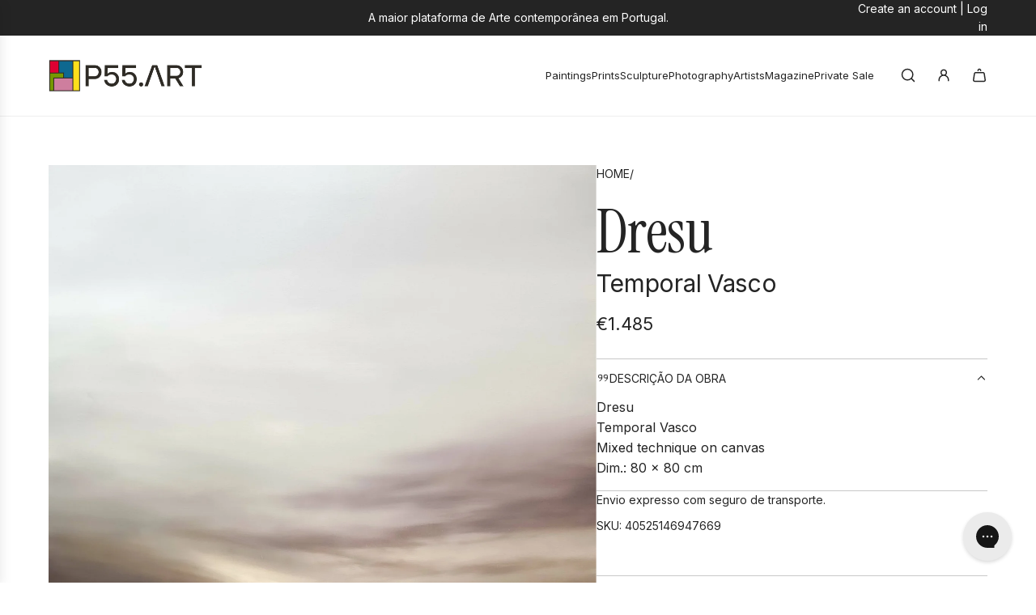

--- FILE ---
content_type: application/javascript; charset=utf-8
request_url: https://config.gorgias.chat/bundle-loader/01GYCCXR514RNZQA1MPGV1JSAB?source=shopify1click&shop=p55-art-auctions.myshopify.com
body_size: -263
content:
console.warn("Your Gorgias chat widget installation code is incorrect or the related integration was deleted (ID = 01GYCCXR514RNZQA1MPGV1JSAB) ")

--- FILE ---
content_type: application/javascript; charset=utf-8
request_url: https://searchanise-ef84.kxcdn.com/preload_data.7K3j1a1K2j.js
body_size: 12660
content:
window.Searchanise.preloadedSuggestions=['paula rego','júlio pomar','jose de guimaraes','cruzeiro seixas','manuel cargaleiro','noronha da costa','alfredo luz','artur bual','armanda passos','vieira da silva','luzia lage','nadir afonso','júlio resende','josé guimaraes','alfredo coelho','bordalo ii','graça morais','arte abstrata','alexandre rola','ana pessanha','mario silva','pop art','antonio neves','van gogh','sara miguel','do rio em','júlio capela','andy warhol','salvador dali','helena de medeiros','fernando pessoa','joana duarte','sofia areal','françois farcy','vhil s','albino moura','joao cutileiro','roberto chichorro','artur ventura','francisco vidal','add fuel','ana aragão','cristina neto','francisco santos','pablo picasso','alfredo luz e cruzeiro seixas','filinto viana','lourdes castro','helena almeida','julião sarmento','mercedes gordo','kiki lima','artem usá','mota urgeiro','antonio gouveia','vitor pisco','almada negreiros','rorig mirtos','paulo ossiao','pintada por','catarina ferreira','pichiavo & vhils','oleo sobre tela','francisca sacadura','cristina cabrita','renato macedo','young blood','helena medeiros','impressão litográfica','mária sánchez','hugo castilho','alota ribeiro','artistas portugueses','ana costa','pedro cordeiro','guilherme parente','clo bourgard','pedro calapez','mário cesariny','teresa gil','helio bray','manuel cargaleiro serigrafia','ricardo paula','ernani oliveira','luís liberato','azulejo paula rego','shepard fairey','pedro cabrita reis','carla lima','com moldura','siza vieira','xana abreu','joaquim canotilho','gil maia','diogo navarro','maria papa','jose de','joana vasconcelos','mariana homem de mello','helena abreu','martinho dias','michael barrett','manuel pereira da silva','sérgio odeith','bela silva','catarina fernandes','serigrafia sobre papel','henrique do vale','noronha costa','joão vieira','oleo tela','alexandre farto','vhils e','antonio sanchez cabello','josé rodrigues','jose faria','tinta da china','ás de espadas','serigrafia cavalo','3 macacos sabios','amadeo de souza-cardoso','carlos saramago','irene gomes','luis medina','paulo ramos','a viuva','josé pedro croft','ze penicheiro','lima de freitas','amadeu de sousa cardoso','sandra guedes','ilídio candja','cabrita reis','leonel moura','ultima ceia','horta e costa','ângelo sousa','patricia marinho oliveira','arte urbana','bordalo ll','mario portugal','ângelo de sousa','pedro buisel','acrílico tela','sandra mateus henriques','antonio cabello','sara seabra','álvaro lapa','santo antonio','sobral centeno','frida kahlo','michael barret','joana marques','francisca sacadura botte','augusto barros','joaquim rebelo','antonio sánchez','carolina vaz','natureza morta','madalena pequito','francisco gaia','jaime isidoro','luis soares','manuel amado','rute carlos','rico sequeira','carla preto','irene pedras','goa júlio resende','pablo picasso certificado','ernst kraft','mário belem','serigrafia julio pomar','diana baptista','silva palmeira','simon berger','isabel nunes','raul perez','arte digital','duarte vitoria','pintura mar','street art','jorge vieira','da costa','patrícia magalhães','eduardo nery','serigrafia cargaleiro','paul mathieu','maria luisa capela','rita costa','abílio marcos','eduardo chillida','costa nova','vista alegre','carlos carreiro','josé de faria','josé gui','cargaleiro serigrafia','jorge martins','isabel laginhas','nikias skapinakis','jean-michel basquiat','souto moura','gonçalo mabunda','serigrafia sobre tela','noronha da','da silva','armando alves','silva porto','pintura abstrata','jorge pinheiro','pintura nu','espiga pinto','branislav mihajlovic','rimi sihe','pedro proença','vieira silva','joao amadeu','lourdes de castro','anna balecho','maria helena vieira da silva','joão paramés','naturezas mortas','arlindo arez','maria fernanda amado','joana rosa','fin dac','susana cereja','serigrafia picasso','tela pintura oleo','mariana homem de','rita serra','martins correia','tito chambino','ana maria','grande formato','p e','susana bravo','ea de','joana pessanha','andre rita','miguel augusto','ana malta','josé pádua','daciano da costa','por sol','de lisboa','rita melo','rui nunes','escola europeia','técnica mista','joan mirò','amadeu sousa cardoso','antónio cruz','amadeo de souza cardoso','arte africana','fernando gaspar','ana rego','alba escayo','delia de carvalho','pintura paisagem','cruzeiro seixas e alfredo luz','grandes dimensoes','serigrafia pablo picasso','felipe pantone','mimi bastos','keith haring','sofiya muzychak','eurico gonçalves','carina leal','gracinda candeias','damien hirst','pedro portugal','acrilico sobre tela','pedro cord','obras de vhils','paulo vieira ramos','henri matisse','óleo s tela','serigrafias júlio pomar','pinto coelho','vhils mist','de carvalho','cabo verde','neves e sousa','troufa real','joana rego','peter klasen','abel salazar','alfredo martins','antonio saiote','ángel hurtado de saracho','manuel ramalho','cidade porto','serigrafia banksy','patricia marinho','rogério abreu','vhils core','o beijo','antonio lino','levy lima','julio pires','gonzalez collado','paulo kapela','sergio pombo','sem título','maria joão franco','hipólito andrade','grande dimensão','serigrafia manuel cargaleiro','verónica silva','serigrafia com moldura','ana rolaça costa','silvio fiorenzo','josé de guimar','luis feito','paulo a','pedro croft','pedro salles','mais menos','albuquerque mendes','leonor sousa','júlio pomar serigrafia','rita andrade','góis pino','natália gromicho','vieira da','alberto bigotte','teresa antunes','art deco','lívio de morais','rio de janeiro','ana lucia ventura','jose de guimaraes serigrafias','vicente faria','candido teles','raquel martins','carlos calvet','new york','teixeira lopes','del mar','fernanda neves','ana magalhaes','serigrafias em','ôje aka tomás pires','serigrafia vhils','augusto gomes','pedro olayo','ricardo dos santos','jorge barradas','rogério ribeiro','cidade do porto','certificado autenticidade','sa nogueira','marc chagall','amandio silva','filomena silva campos','joão abel manta','serigrafia jose de guimarães','claude monet','clotilde fava','serigrafia maluda','pe curto','alfredo da luz','surrealismo portugues','paulo saraiva','marta silva','serigrafia paula rego','pintura oleo sobre madeira','mafalda david','pita soares','júlio costa','van go','edmundo cruz','nuno sardine','teresa black','alfredo liz','paul rego','elísio canas','mário rocha','eduarda lapa','pereira da silva','teresa magalhães','joana laranjo','vhils looming','maria alcina','abel manta','antonio charrua','fine art','alice jorge','serigrafia b','marinho oliveira','amadeo souza cardoso','alfredo luz pintura','xavi garcia','maria pintado','reis pinto','manuel caeiro','ana jotta','juli about','azulejos paula rego','francisca botte','josé escada','josé de guimarãe','gustav klimt','mariana ralo','serigrafia josé guimaraes','serigrafias manuel cargaleiro','pintura natureza','veronika blyzniuchenko','serigrafia ju','domingos rebelo','diogo costa','serigrafia lisboa','pintura luzia lage','bual serigrafia','pintura a óleo','sousa cardoso','ana silva','de guimaraes','josé gomes','maria luisa','victor lages','paz nobrega','miguel palma','tinta china','antônio inverno','joao hogan','digital art','armanda passos serigrafia','emiondi olivais','ana país oliveira','manuel pereira','maria keil','luís pinto coelho','tahis dz','pintura de mar','pomar julio','acompanha certificado de autenticidade','luis de ca','e silva','cid dos santos','sofiya markelov','manuel cardoso lima','josé de gui','carlos ramos','pedro chorao','pintura grande','helena de','artur bual serigrafia','fernanda amado','mariana ptks','justino alves','lluís estopiñan','armando aguiar','pinturas originais','moita macedo','diogo henrique','arte deco','alberto carneiro','stuart carvalhais','de de','certificado de autenticidade','pintura em tela','bela mestre','isabel de sá','joão carlos','antónio joaquim','ilha da madeira','serigrafia cruzeiro seixas','amadeu sousa','portuguese artists','roxanne bueso','serigrafia pomar','vila do conde','sandra pita soares','vhils cargaleiro','mr dheo','soares branco','mary meijs','prova de artista','cargaleiro vhils','júlio dos reis pereira','carlos lança','preto e branco','manuel da silva','robert panda','mona lisa','julio pomar ea','artur bu','jos´e de guimarães','pintura pop','cargaleiro obras','paulo neves','serigrafias miro','rocha de sousa','rui a pereira','antonio s','under water','amadeo sousa cardoso','prova de autor','daniel arsham','thomaz de mello','arte contemporânea','david levy lima','eduardo luíz','josé augusto castro','cruzeiro seixa','dordio gomes','matilde marçal','antonio sanchez ca','martin whatson','miguel watio','vhils bordalo','pintura bstrata','pintura sobre tela','100 x 100 cm','alexandre pinto','maria reis','mr strange','rogerio amaral','cristiano mangovo','antónio carmo','escultura de parede','cruzeiro de seixas','cruzeiro seixas serigrafia','edição limitada','júlio ca+pela','man ray','avelino rocha','serigrafia de paula','manuel viana','andre capote','diana barra','max zorn','antónio pessoa','joana duarte sonho','jose julio','jose d','abel sala','leonardo da vinci','jose a nunes','antónio mira','viana do castelo','paula gouveia','arpad szenes','pastel de oleo','antonio carneiro','júlio gil','richard martin','sao joao','serigrafia porto','serigrafia noronha da costa','livio morais','amália rodrigues','cruzeiro se','renato maced','vhils serigrafias','mariana de','manuel perei','renato fialho','anastasia antia','poster em papel','lopes de','andre camaleao','gilliard bressan','ciudad real','arte conceitual','molina serigrafia','ai weiwei','jean michel basquiat','rui filipe','trás os montes','jesus guido','vhils e bordalo','yayoi kusama','bianca prettau','nadir afonso serigrafia','luc mora','pintura a acrilico','sofia seidi','pintura barco','maria helena vieira','ribeira porto','sacadura botte','a oliveira','pastel seco','ana ventura','souza cardoso','studio imb','tim madeira','pintura alfredo luz','cruzeiro sei','teresa rego','escultura cutileiro','la en','a pinto','ana sá','pin up','antónio bual','vhils drip','ana hatherly','rafael canogar','mena brito','rui pimentel','diogo lando','lopes de sousa','série goa','jose guim','diogo gonçalves','art pop','pintura lisboa','paula tego','serigrafia vieira da silva','krum stanoev','serigrafia siza vieira','pop arte','pintura em madeira','carlos amoedo','pintura africana','manuel cargaleiro serigrafias','escultura parede','vhils serigrafia','roy lichtenstein','manuel pinto','antoni tàpies','seri picasso','norberto nunes','vhils sever','manuel vieira','gi faraco','paulo pina','julio capela aguarela','pintura 1,40 x 0,80','antonio macedo','arte sacra','amadeo de sousa cardoso','nadir afonso pintura','p 55 art','ana pais de oliveira','aurélia de souza','moritz sommer','eliana sa','antónio sena','paulo almeida','maria luz','antonio gaspar','80 x80 cm','xico fran','paula reg','amadeo de souza','teresa carneiro','assinada mao','carlos botelho','inma fierro','antónio eiras','ana rolaça','fernando pess','julio capela porto','arte nova','salvado dali','florbela bual','catarina ferreir','joão jacinto','salvador dalí gravura','júlio de resende','wassily kandinsky','júlio capel','pedro cor','mariana pa','sn art','eduardo batarda','bordalo ii & vhils','pintura de ricardo paula','o mundo','josé m rodrigues','rui tavares','vhils strata','júlio pomar fernando pessoa','joaquim rodrigo','sandra ferro','sé porto','nogueira de barros','land art','flash sale','manuel car','b ual','fernando machiana','acrilico pastel','serigrafias porto','almada negreiro','escultura em pedra','albino de moura','francisca sa','litografia vieira da silva','serigrafias vieira','core vhils','zulmiro de carvalho','zé cordeiro','serigrafias cargaleiro','julio pela','costa pinheiro','sandmann corte real','paisagem alentejana','suzana henriqueta','julio po,ar','carlos martins pereira','isabel murteira','fernando calhau','tigre azul','benjamín tous','heitor chichorro','vhils pintura','carlos reis','serigrafia de salvador dali','helena medeiro','vieira da silva serigrafia','a pessoa','artem sá','luca freschi','césariny e eurico gonçalves','george lilanga','nu artistico','benji hurtado','escultura ferro','maria viana','arte religiosa','joão sevivas','pastel óleo','por do sol','lluís barba','helena de almeida','teresa taveira','joão couto','cargaleiro serig','artur rosa','isabel silva','kideo kido','chure oner','m gui','che guevara','pintura em relevo','veloso salgado','cargaleiro cidade de lisboa','nolvenn le goff','carolina serpa marques','arco iris','chichorro serigrafia','júlio omar','balbina mendes','patricia de','serigrafia manuel portugal','nossa senhora','ana vieira','vieira da s','vhils bleach','viúva lamego','maría ortega estepa','van gog','luiz queimadela','rené bertholo','lima freitas','francico vidal','escultura vidro','patrícia mariano','ribeira do porto','vieira d silva','ines gato','antónio ole','alberto martins','elena grecia','joaquim costa','carmen calvo','killa was here','óscar niemeyer','original art','juan domingues','virgílio domingues','cunha rocha','cruzeiro eixas','marcelino vespeira','amadeo sousa','francisco tropa','maria capela','david reis pinto','josé guima','andré gomes','catarina hirt branco','cargaleiro de','talita bar','jordi puig','ensaio de artista','pinturas a oleo','pintores portugueses','antónio faria','julio po','joana malheiro','antonio pimentel','grandes formatos','cristina valadas','serigrafias de cruzeiro seixas','obra original','andre pinto','agua tinta','lino antónio','joao ribeiro','escultura em bronze','vieira da si','nature the artist','carvao sobre papel','figueiredo sobral','ernesto neves','irene vilar','antonio sem','barco em esmoriz','mily possoz','paisagem portuguesa','vhils deplete','serigrafia júlio capela','roberto chi','ana alexandre','mr kas','arte brut','serigrafia vhils 100 cm','pintura emoldurada','pintura com moldura','verde amarelo','pedro fleury','serigrafia até 150','al berto','galeria rastro','mário port','carlos farinha','sandra mateus','lfredo coelho','manuel cargaleiro untitled','pedro buid','obras originais','woman bird','manuel catgaleiro','antonio sánch','alberto luís','isabel sá','vhils and shepard fairey universal personhood','mariana mello','sa carneiro','homem de mello','júlio resende serigrafia','a prometida','paisagem a oleo','pedro olayo filho','isabel laginha','pintura seixas','digital arte','leandro machado','a fe','lápis de cor','de melo','paula rego azulejo','hugo casti','esferográfica sobre papel','humberto lemos','elizabeth leite','reys santos','sheila fraga','diogo duarte','marta carneiro','artistas portuguese','francisco rios','manuel casimiro','xavier galiza','banda desenhada','mario e um','mário rita','rita leitão','pe leve','vieira sa silva','p gonçalves','escultura em papel','rãs flor','charters de almeida','xico lucena','filipe real marinheiro','clara afonso','mário henrique','so joao','cruzeiro seixas colagens','io pomar','escultura marmore','sofia leitao','óleo serigrafia','obra de arte em aguarela','ll and','da rocha','ria de aveiro','carlos dugos','talita barbosa','variações cam','giclée print','sofia costa','joão galrão','jose de.guimaraes','fernando lanhas','vhils oxy','meet the','fernando couto','carlos neto','miguel angelo','viana castelo','luis l','carlos silva','jaume ribas','vhils terra','70x140 cm','rui pereira','mario vela','rita ravasco','peça original','e volta','judy willoughby','vulture de','da vinci','mario eloy','pintor conhecido','cargaleiro at','dia du pai','paula rego azulejos','neves de sousa','imagem de','da noronha da costa','anuel cargaleiro','jose saramago','elena vieira','nu feminino','ana pimentel','escultura pedra','mr brainwash','joão santiago','placa ceramica','escola espanhola','arte conceptual','alain added','serigrafia portuguesa','appel karel','serigrafias de salvador dali','bar celó','nati mii','daniel curado','sofia a','maria vieira da silva','cindy sherman','antonio duarte pocinho','macias wlosinski','serigrafia lapis','basq uiat','souza pinto','josé de guim','vila real','serigrafia guimaraes','tâmara alves','serigrafia armanda passos','marcelo fidelis','daniel toledo','jose de guima','john lennon','ana monteiro','porto cidade','serigrafias ana aragao','marcela jardón','luís melo','neide carreira','neo realismo','o tal do simiema','serrano de','regina mota antunes','luz da','manuela pinheiro','josé afonso','cohen fuse','litografia cargaleiro','paulo t','antonio lópez','jose maria','cargaleiro pintura','alicia varela','a de cruzeiro seixas','o jardim de','joao paulo','são paulo','joáo lima','d fernando ii','pinturas do realismo','pedro ba','manuel da cost','manuel da costa','josé de guimarães d afonso henriques','o que é a escola de paris','figueira da foz','manuel almeida','kand art','gonçalo mar','juan ramón martin','serigrafia noronha','anibal alcino','mario vitoria','vhils impression','délia carvalho','quadro a oleo','serigrafias 100x70','armanda p','sensitive water mapping','paula rego gravura','floria rey','paulo baptista','maria jose aguiar','antonio sanc','vhils dusk','a viuva 1','miguel bastante','paula re','josé cunha','luis libera','moreira aguiar','a ultima ceia','meet the artist','neves sousa','amélie ducommun','obra unica','costa rita','martins da costa','juanma alcala','alba sal','ana pais','roberto cisz','maria joão oliveira','serigrafia roberto chichorro','oxana shimanchuk','jesus cristo','num para','vhils agnosia','antónio saura','marco mourão','rita lei','as fuel','fin dao','iván larra','miguel redondo','arpad szene','jackson po','paul klee','antónio júlio duarte','o tal do','daniela peixinho galvão','joão vaz carvalho','maria rebela','m helena','luis queimadela','maria rosas','joana ribeiro da silva','impressao digital','héctor romero','comprar arte','são goncalinho','painel azulejos','oliveira tavares','espaço t','alfredo lu','rocha da silva','serigrafias grandes','pedro pascoinho','bob marley','adão e eva','rui carreira','júlio resend','da série goa','pintura mário silva','carlos rodrigues','prova de autor cargaleiro','tu geh','x cargaleiro','joão cutil','livro volta ao mundo','josé pedro','obras a oleo','acácio viegas','novidades em arte contemporânea','the caver','ana hat','papel maché','pedro freitas','lourdes leite','mariana home','m gordo','manuela pimentel','olinda mota','bordalo ii e vhils','ruy silva','tiago sousa','serigrafia seixas','alfredo luz pintura com moldura','le roi','pedro narra','samuel de','folha de ouro','alfredo cruz','ilídio candja candja','josé guimarães serigrafia sobre papel artesanal','prova artista','ike ferreira','autenticidade obra','vila nova de','antónio olaio','e gabriel','joana araujo','francisco simões','francisca sandmann','po art','valor de','vhils azulejo','vhils alexandre farto','serigrafia africa','mariola landoswska','arte romana','fran ma','pedro tudela','o de mulheres','mariola landowska','pintura vertical','azul julio','araújo soares','josé de guimarães boulder','corte real','carlos antunes','mole do','josé vieira','vhils american dreamers v 2019','blanca prendes','regina mota','anda passos','domingo parada','paisagem dos','josé de guimara~es','telas acrilica','pedro guimarães','emmerico nunes','pintura julio resende','juan ramón','pomar corvo','gouache cargaleiro','maria isabel de lince','rio tejo','antonio soares','eduardo chillida 1975 ibiza','joana marque','open call','artur ventur','mariana santos','c pinheiro','pedro matos','gabriel garcia','diego forriol','julio pomar tigres','no campo de','rocha pinto','renato de macedo','antonio quintas','nu mulher','paisagem do','luis dura','zeca afonso','roberto chich','arte collaboration','ddr art gallery','la vie est belle','sara e tralha','madeira da silva','fatima mendonça','auto retrato','rio douro','white and','crítica social','j de j','expressionismo portugal','paulo g','joão para','maria silva','máscara makonde','amadeu de sousa','fausto sampaio','mais ou menos','por vhils','dois paineis','d face','mario ferreira','pedro ca','carlos rocha pinto','julio pomar pintura','guilherme camarinha','helena liz','vhils and shepard fairey','os animais','amadeo modigliani','neo pop art','serigrafia sobre tela cruzeiro seixas','escultura vhils','juan lara','pintura bual','em partes','os amantes','joão louro','pinturas de animais','animais de lixo','henrique do','praia de','pi t','alexandre santos','pintura emerenciano','pintura e serigrafia','silva ramalho','patel rebelo','surrealismo portu','diversos livros','maiores dimensoes','mestre domingos','são jorge','artur bual óleo','cargaleiro coimbra','house of culture','fernando daza','pintura em vidro','bordalo l','nuno raminhos','josé de guimarºaes','serigrafia coimbra de mario silva','ana so','artem usá lost','a fernand','francisco da silva','de sousa','escultura cargaleiro','ceia de cristo','obras grandes','porto gravura','almeida e silva','francisca saca','os portugueses','noronha e costa','pintura de alfredo luz','são miguel','warhol mick','paul m','marcel belvisi','porto santo','a dos dias','nana del','desenhos na areia','vieira do silva','ana marques','moldura dourada','artista plastico','alba esc','antônio anacleto','para rego','e sua','cruzeiro seixas alfredo luz','op art','paisagem rural','de souza','silva pinto','jose cutileiro','carlos manuel','luis d','german bel','de santiago','serigrafia com prova de autor','sur la terrace','rui ne','natalia de','p a','antonio quadros','paulo barros','daciano costa','a gente nao le','alfredo luz e cr','júlio rende','sergio ramos','ana oliveira','leonor trindade','noronha da costa serigrafia','the dance','rute rosas','mário da silva','serigrafia fernando pessoa','k was','serigrafias molina','javier robles','serigrafias antonio inverno','o e a','pintura nadir afonso','ana ara','litografia vhils','maria joão','mulher nua','dia da mãe','super beso','mestre cruzeiro','o jardim','pep guerrero','alexandra de','cruzeiro seixas pintura','luzia lage serigrafia','carlos carneiro','serigrafias de','rei carlos','philippe halsman','agostinho santos','le petit jardin','serigrafias armanda passos','ana salazar','joao manta','miguel e','josé nunes','josé de guimarães técnica mista sobre papel artesanal','paulo brito','fernando do pessoa','victor vasarely','tela laranja','pinto dias','sandra g','júlio pomar tigre','joao duarte','santiago pintor','sexo dos','acrílico sobre lisboa','maria luisa c','silva vieira','francisco d almada','sao pedro','emilia nadal','arte colagens','porto de mós','helena vieira','arte antiga','peter lik','nelo teixeira','luzia la','pintura brasil','maria da costa','agua forte','bela e silva','emilio cardenas','ema berta','julião sar','pichiavo e vhils','sé de braga','mar e praia','bela rocha','arte grega','miguel ângelo marques','grandes dim','reinhard sommer','variações camonianas','tornar manuel','raquel gralheiro','vidro museu','joa lima','alves de sá','joão vaz','virginia rivas','oliver johnson','sofia area','hugo pratt','pomar tigre','fátima fernandes','nadir afons','lena gal','série cidades de papel','j de','jarek mankiewicz','jacopo amigoni','manuel cargaleiro pintura','rosa vaz','armando anjos','seixas luzia lage','mickey mouse','manuel teran','lluís garriga','serigrafia litografias','lisboa casas','arte plástica','ferreira da silva','bengt lindström','teresa sousa','eduardo pinto','inês tique','pintura figurativa','serigrafia madeira','tigre júlio pomar','manuel sousa','martins gomes','rui carruço','álvaro siza','artistas africanos','serigrafia kiki lima','josé augusto','camoes pomar','bual oleo','andré lemos pinto','leilões passados','campo de flores','o poeta','corpo humano','esculturas africanos','obra emoldurada','cargaleiro natal','vieira ramos','antônio modesto','carlos sara','pedro cabrita','antónio sánche','after basquiat','serigrafia antoni tàpies','nuno miguel proença','l santos','salvador dal','cabrita this','francisco luis','had par','mario la','marilyn monroe','silvia neto','andy war','graça dias','ray silva','livro de artista','elena de medeiros','noronha sa costa','de salvador dali','hospital sao','carlos sousa','kim molinero','em flor','josé de guimarães técnica mista sobre papel','ines ao mundo','árvore da vida','júli resende','pomar pessoa','mora urgeiro','maria joão oli','la costa','joao gomes gago','maria isabel salazar de lince','ana rola costa','augusto canedo','nancy santos','urbano pintura','vanda sim sim','artes usa','sousa pinto','e cargaleiro','antónio fernando','serigrafia julio resende','a moura','charo carrera','graça morai','afonso henriques','zé luzia','gra;a morais','henrique vale','amadeo de cardoso','serigrafias manuel','carlos teixeira','ana cardoso','pinto meira','tela azul','francisco fran','dias coelho','paulo ossiºao','serigrafia miro','pintura porto','vhils contrive','luis filipe','artist proof','manuel cargaleiro tinta sobre papel','francisco trabulo','symmetry in color','pomar serigrafia','serigrafias de ma nuel cargaleiro','luis vidal','filipe curado','tomas de','salvador da','luís vieira-baptista','martins pereira','miguel de','amadeo cardoso','pomar o padeiro','piet mondrian','helena vieira da silva','júlio pereira','júlio r','cruzeiro de','rimi sihe expressão','cargaleiro original','soares dos reis','joão cuti','no porto','miguel barbosa','fernando gascon','de e','de da','manuel cargaleiro lisboa','armando martinez','helena da medeiros','n luz','mulher e','alfredo luz acrilico','casa real','jacinto luis','vincent dioh','antonio sampaio','mota urge','ana gonçalves','francisco relógio','em promocao','mario costa','bordalo i','júlio rese','african art','just lx','serigrafia salvador dali','veira da silva','jose de guimarães pintura','vieira da silv','marçal água-forte','sara affonso','franz marc','aurélia de sousa','bertino do nascimento','sandman co','silva duarte','veloz narua','sta maria feira','martha telles','ruben gonçalves','luis lib','vhils dessect','rita c','lana costa','aguarela porto','serigrafia mário silva','ana arag','pomar fado','hong kong','alvaro cunhal','luis frança','africanos de','was war surrealismus','cristo dias','paul ma','cru preto branco','diogo g','paula rego mulher','josé de guimarães carro','pintura abstracta','miguel de miguel','maria lui','pop art cao','alex hornest','obra gráfica','paula rego serigrafia','mind games','vhils e bordalo ii','grande fabulario','juan sa','sandra chevrier','cruzeiro seixas gravura','armanda pass','o circo','impression vhils','periferia uniforme','memoria do mar','querubim lapa','manuel cargaleiro guache sobre papel','vhils pichi','aria pintado','almada neg','duarte vito','ana maria fernandes','pintura paisagem algarve','sun set','manuel veira','a cidade de rute carlos','tela manuel cargaleiro','inês carvalhinho','charlie visconage','o de','wall art','cargaleiro azulejo','antonio dacosta','guimaraes tela','guimaraes serigrafia em tela','as meninas','francisco laranjo','série inframonde et le passeur','litografia sobre papel vii/lxxv','joao quei','fotografia do gilliard bressan','ana aragao e','troufa real escultura','sub lime','artur cruzeiro seixas','serigrafia ana aragão','antónio portugal','vhils acid','júlio pomar macaco','rosa bela','lima carvalho','julio capela serigrafia aguarela','tomas delft','bordalo ii escultura','escultura parede em metal','diogo m soares','david lima','ana vid','diana bap','david de almeida','paineis de azulejos','pula rego','armand boua','capela julio','serigrafia bual','placa em mármore','maluda e/a','maísa champalimaud','por do so','jose de guimaraes escultura','giclée art sobre tela','paulo ossiao aguarela','gen paul','carolina serpa','antonio costa','saulo silveira','ana lúcia','ana dias','portugal beach','cidade coimbra','st antonio','manuel patinha','alberto reguera','martinho mar','lighted reindeer','vhils emerge','artistas da arte nova','sofia muzychak','rosário paisagem','antonio gouv','antónio gouvei','artista carlos','lena young','engrácia cardoso','josé guimarães pintura','josé guimarães obras','panorâmica do porto','joão maria','kiki li','júlio pomar e.a','alberto péssimo','gil teixeira lopes','júlio resende porto','obra papel','lourdes castr','maria lan','júlio pomar pessoa','sara gonçalves','cicero dias','serigrafia cruzeiro seixas 7','pintura de a','inês josé gu','nude painting','azulejo amadeo','serigrafia até 170','inês josé guimaraes','vhils e manuel cargaleiro','la rue','rui pinto','júlio pomar camões','júlio pomar luis','escultura cristal','manuel cargaleiro nápoles','diana policarpo','sara afonso','quadro com moldura','serigrafias de cutileiro','abreu pessegueiro','vhils wood','o rastro','françois farcy cão','daniel b','josé de guimarães 400','vista porto','julio pomar 15','prato em porcelana','jose de guimaraes afonso','ana rocha','andré s lima','julio pomar paquete','reinata sadimba','malangata a','joao concha','vhils carga','tipos de arte','beatriz art','júlio pomar tartaruga','olinda mot','serigrafias de guilherme','vhils 100x70 cm','vhils 100x70','troufa rea','origin vhils','raquel belli','manuel cargal','joão cunha','joão cunh','a longa espera','rui brás','tema caça','universal personhood','andre shan','fernando travassos','prado amarillo','inês tirar ao mundo','sacadura bo','emerge collection','tela pintura','pintura de grandes dimensões','vitor silva barros','obras geometricas','alfredo luz cruzeiro seixas','francisca sand','alberto caeiro','odair rangel','diogo macedo','antónio nogueira','vhils remnant','kiki lim','rio agua','vhils peroxid','povoa de varzim','ritual da serpent','rita g','serem usa','adelaide lima','olá ga','azulejo pessoa','andré nada','picasso cão','o corvo júlio pomar','artista proof','american dreamers v','mystic haven i','bordalo and vhils','gravura em placa de mármore do egito','antonio jo','el carnaval de','ezequiel pereira','desenho lapis','cargaleiro vil','surrealismo em portugal','amadeo de souza cardoso 1887-1918','benji hur','antónio pe','human go home','antónio inver','vhils shepard','original jose guimaraes','graca m','guia arte','arte de rua','gene brown','maria henrique','les quatre singes','rosa carvalhopintura','rosa meu amor','lima levy','julio fr costa','makonde lipiko','aveiro ria','baixo relevo','como pintar a oleo','last supper','pintores portuguese','jose luis','paul g klein','fernando augusto','vhils e pantone','ana aragã o','manuel lapa','manuel gregório pereira','dalia santos','original pomar','color art','mario sa','imagem de paris','paisagem montanha','cristina rodrigues','l noronha','semana da passos','impressão sobre tela','mario abad','manuel pimentel','eugenio torres','marc chagal','mário de cesariny','josé de gut','vera mota','pintura óleo sobre tela','francisco bolseiro','talita barb','c pedro cabrita reis','escola de','serigrafia pedro calapez','artur louro','death ny','into the','andrzej gudanski','amanecer en','rocha da costa','nuno de siqueira','antonio tavares','helder carvalho','o caracol','de pinho','guilhermina paranhos','júlio pomar maternidade','joao de guimaraes','art escultura','helena august','iv an freitas','debris vhils','lívido morais','3 e um','josé pessoa','jorge dos quadros','antónio quadros ferreira','josé guimarães camonianas','serigrafia calapez','matthias contzen','luis manuel','termos e condições','alberto sousa','antonio sánchez cabello nenúfares en el estanque','arte figurativa','p alves','rio janeiro','vila was','antonio gomes','belo teixeira','anna bal','o leal','la paloma','fluid art','pedras pintura','gustav m','sobre tela sandra','sereia julio pomar','bruno albuquerque','cargaleiro lisboa','alberto de sousa','pintura animais','arranz bravo','alfredo mart','o mistério do pensamento','rui a','poster 3 d','pós pictorica','jose costa','where u','o que foi o expressionismo','pintura mãos','corpos humanos','francisco vida','ponte d luis','xico fra','o homem e o mar','francisco silva','arte brasileira','venus de milo','miguel joao','alfredo luz e luzia lage','eduardo alarcão','joao camara','por art','adriano bernetti da vila','don quixote','rosa rodriguez','jose de guimarães negreiros','eduardo martins','são francisco','o cubo','pai e filha','tons cinzentos','pinturas com mar','quadros jose','tartaruga lambreta','josé cardoso','luzia lage e cruzeiro seixas','paulo os sião','leonor trindade sousa','picass litografia','esculturas maconde','manuel moura','artur bual acrílico','ceramic sculpture','obras de paul mathieu','aguia julio pomar','rodrigo mi','henrique do val','sousa silva','elísio canas the portal ii','paisagem lisboa','augusto cid','luisa capela','sousa neves','de souto de moura','o ze','luis almeida','pichi avo','artista t de a','so nunes','ana braga','domingos m','pessoa escultura','josé de guimarães original','obey produzida','josé de guimarães série brasil ii 2008','rey santos','maria helena','vítor pires','paisagem incerta para um evadido','metro diametro','william wegman','sao peter','fernando pessoa júlio pomar','carlos pereira','cargaleiro cidade','helio bray infinity 2021','vhils triumph','vitor alves','fernando de araujo','luís rocha','maria luisa cape','tela redonda','antonio sousa','delia de ca','la edition','de lambreta','ricardo dos','am william','cidade de guimarães','face de jesus','jean basquiat','joão ja','júlio pomar macaco cozinheiro','orima pop art','aguarela sobre gravura','litografia de salvador dali','pedro marques','praia do','américa do sul','albino e moura','novos artistas','noronha da costa ol','neo expressionismo','pomar camoes','ana andré','cargaleiro e','obras assinadas','the dream','bela duarte','o de cristo','dali cid','ilha terceira','david almeida','composed vhils','tiago torrão','layer art','graça paz','o anjo','clementina antunes','quadro o','o outono','to sell','calder usa','alberto dias','miquel de','acrílico sobre ceia','serie ferrari','marco costa','antonio manuel','dos santos','joao pedro croft','julian carlo fa','cruz diez','madeira silva','duarte vit','edward hopper','pintura paisagens','alves da costa','dias coutinho','natasha lelenco','antonio carvalho','jorge rodrigues','joana silva','roberto ch','david reis pinto percep','pedra mármore','luis nobre','ana serio','tinta oleo','m luz','jose branco','serigrafia de josé guimaraes o circo','ana leon','caras mulher','quem é o artista','ndy warhol','chi par','pintura jose de','esconde esconde','bella mestre','beatrice bulteau','david farcy','escultura salvador','paula rego 1972','mestre roberto chichorro','space and','noronha fei','joão tomas','fash sale','van g','bordalo ii de','joao moreira','armanda de assos','de antonio sanchez cabello','ans arag','escola francesa','rosa dos ventos','bird i','oleo sobre','mario vieira','por artista','eunice rosado','silv palmeira','josé carvalho','hors xe commerce','jo´se de guimaraes','p55 art','pedro césar teles','pintor espanhol','amadeu de cardoso','resina cristal','bem-vindo de','número da revista','maria la','paulo oss','estilos artisticos','a ver o rio','quando o','leilões ativos','ana joana vasconcelos','francis smith','telas óleo','cursos arte','guiné bissau','quadros portugues','clo b','our burning world','49 cm dim','josé tagarro','armanda de','filomena campos','portrait of a young man','cruzeiro luz','amadeu cardoso','basilica da estrela','bom al','chuva no mar','piet mondriaan','joão portugal','old people','carlos vidal','hernández pijuan','malangatana ngwenya','antonio duarte','m figueiredo','p silva','serra da','obras grafi as','principe real'];